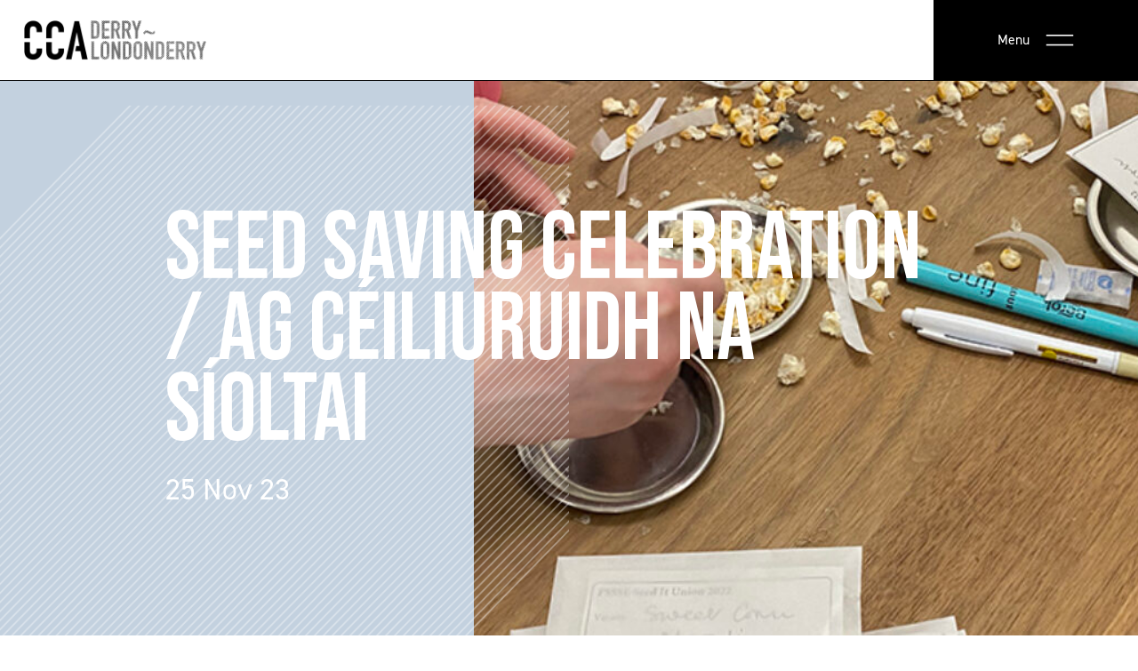

--- FILE ---
content_type: text/html; charset=UTF-8
request_url: https://www.ccadld.org/public-programme/seed-saving-celebration-ag-c%C3%A9iliuruidh-na-s%C3%ADoltai/p2
body_size: 9105
content:


    
<!DOCTYPE html>
<!--[if lt IE 7]> <html class="lt-ie9 lt-ie8 lt-ie7"> <![endif]-->
<!--[if IE 7]> <html class="lt-ie9 lt-ie8"> <![endif]-->
<!--[if IE 8]> <html class="lt-ie9"> <![endif]-->
<!--[if gt IE 8]><!--> <html lang="en"> <!--<![endif]-->
<head>
	<meta charset="UTF-8">
		<meta name="viewport" content="width=device-width, initial-scale=1.0, maximum-scale=5.0, viewport-fit=cover" />
	<meta name="referrer" content="origin-when-cross-origin" />
	
					
	<title>SEED SA - CCA Derry~Londonderry</title>
	<meta name="description" content="Mission: The Centre for Contemporary Art creates opportunities for audiences to experience ambitious, experimental and engaging art, and for emerging artists to develop successful careers. We welcome artists and projects with a connection to our region and collaborate with others to strengthen the arts, locally, nationally and internationally." />

	<meta property="fb:app_id" content="CCADLD">
	<meta property="og:url" content="https://www.ccadld.org/public-programme/seed-saving-celebration-ag-c%C3%A9iliuruidh-na-s%C3%ADoltai/p2" />
	<meta property="og:type" content="website" />
	<meta property="og:title" content="SEED SA - CCA Derry~Londonderry" />
	<meta property="og:image" content="" />
	<meta property="og:image:width" content="1200" />
	<meta property="og:image:height" content="630" />
	<meta property="og:description" content="Mission: The Centre for Contemporary Art creates opportunities for audiences to experience ambitious, experimental and engaging art, and for emerging artists to develop successful careers. We welcome artists and projects with a connection to our region and collaborate with others to strengthen the arts, locally, nationally and internationally." />
	<meta property="og:site_name" content="CCA Derry~Londonderry" />
	<meta property="og:locale" content="en_GB" />
	<meta property="og:locale:alternate" content="en_GB" />
	
	<meta name="twitter:card" content="summary_large_image" />
	<meta name="twitter:site" content="ccadld" />
	<meta name="twitter:url" content="https://www.ccadld.org/public-programme/seed-saving-celebration-ag-c%C3%A9iliuruidh-na-s%C3%ADoltai/p2" />
	<meta name="twitter:title" content="SEED SA - CCA Derry~Londonderry" />
	<meta name="twitter:description" content="Mission: The Centre for Contemporary Art creates opportunities for audiences to experience ambitious, experimental and engaging art, and for emerging artists to develop successful careers. We welcome artists and projects with a connection to our region and collaborate with others to strengthen the arts, locally, nationally and internationally." />
	<meta name="twitter:image" content="" />

	
	<link rel="home" href="https://www.ccadld.org/" />
	<link rel="canonical" href="https://www.ccadld.org/public-programme/seed-saving-celebration-ag-céiliuruidh-na-síoltai/p2">

	<link rel="home" href="https://www.ccadld.org/" />

	<link rel="apple-touch-icon" sizes="180x180" href="https://www.ccadld.org/apple-touch-icon.png">
	<link rel="icon" type="image/png" sizes="32x32" href="https://www.ccadld.org/favicon-32x32.png">
	<link rel="icon" type="image/png" sizes="16x16" href="https://www.ccadld.org/favicon-16x16.png">
	<link rel="manifest" href="/site.webmanifest">
	<link rel="mask-icon" href="/safari-pinned-tab.svg" color="#5bbad5">
	<meta name="msapplication-TileColor" content="#da532c">
	<meta name="theme-color" content="#ffffff">

	<link rel="stylesheet" href="https://www.ccadld.org/css/main.css">
	
	<!-- Global site tag (gtag.js) - Google Analytics -->
	<script async src="https://www.googletagmanager.com/gtag/js?id=G-PEE5FC58YF"></script>
	<script> 
	window.dataLayer = window.dataLayer || [];
	function gtag(){dataLayer.push(arguments);}
	gtag('js', new Date());

	gtag('config', 'G-PEE5FC58YF');
	</script>

<style>.header-image {
	background: #C3D1DF
}
</style>
<script src="https://code.jquery.com/jquery-3.6.0.slim.min.js"></script></head>

<body class="public-programme font-body text-gray-700 antialised">
  <div id="app">
    <cart-pane></cart-pane>
    
<header class="border-b border-black">
		<div class="flex justify-between md:justify-start md:space-x-10">
		<div class="flex justify-start lg:w-0 lg:flex-1">
			<a href="/" class="px-4 py-5 sm:px-6">
				<img src="/img/layout/logo-light.png" alt="CCA Logo" width="205" height="45"  class=" min-w-9 h-auto max-h-10 ">
			</a>
		</div>

		<div class="items-center hidden space-x-10 sm:text-lg lg:flex">
			Centre for Contemporary Art Derry~Londonderry
		</div>
		<div class="flex justify-end flex-1 lg:w-0">
			<div class="flex bg-black md:px-8">
								<div class="menu-open inline-flex items-center px-4 space-x-4 text-xs sm:text-sm text-white cursor-pointer sm:px-8">
					<span>Menu</span>
					<svg class="h-3" viewBox="0 0 31 13" fill="none"
						xmlns="http://www.w3.org/2000/svg">
						<path d="M0.75 1.64551H30.25" stroke="white" stroke-width="1.5"
							stroke-linecap="butt" />
							<path d="M0.75 11.6455H30.25" stroke="white" stroke-width="1.5"
								stroke-linecap="butt" />
							</svg>
				</div>
			</div>
		</div>
	</div>
	
		<div class="full-menu fixed flex top-0 left-full z-40 flex-col w-full h-full lg:min-h-screen overflow-scroll lg:overflow-hidden bg-white">

				<div class="flex justify-between md:justify-start md:space-x-10">
			<div class="flex justify-start lg:w-0 lg:flex-1">
				<a href="/" class="px-4 py-5 sm:px-6">
					<img src="/img/layout/logo-light.png" alt="CCA Logo" width="205" height="45"  class=" h-10 ">
				</a>
			</div>

			<div class="flex justify-end flex-1 lg:w-0">
				<div class="flex bg-black md:px-8">
					<div class="menu-close inline-flex items-center px-4 space-x-4 text-sm text-white cursor-pointer sm:px-8">
						<span>Close</span>
						<svg class="w-9" fill="none" stroke="currentColor" viewBox="0 0 24 24"
							xmlns="http://www.w3.org/2000/svg"><path stroke-linecap="butt"
								stroke-linejoin="butt" stroke-width="1" d="M6 18L18 6M6 6l12 12"></path></svg>
					</div>
				</div>
			</div>
		</div>

				<div class="relative z-40 flex items-start flex-1 sm:items-center">
			<div class="grid w-full max-w-screen-2xl grid-cols-1 gap-10 px-6 mx-auto xl:gap-20 py-14 sm:grid-cols-2 md:grid-cols-4">
				<div class="flex flex-col space-y-6 sm:items-center sm:space-y-0 sm:flex-row sm:space-x-14 md:col-span-2">
					<div class="relative z-40 flex flex-row space-x-6 text-black sm:space-x-0 sm:space-y-6 sm:flex-col md:pr-5">
						<a href="http://facebook.com/ccadld" target="_blank" class="transition duration-200 ease-in-out hover:opacity-75">
	<span class="sr-only">Facebook</span>
	<svg class="w-5" fill="currentColor" viewBox="0 0 24 24"
		aria-hidden="true">
		<path fill-rule="evenodd" d="M22 12c0-5.523-4.477-10-10-10S2 6.477 2 12c0
			4.991 3.657 9.128 8.438 9.878v-6.987h-2.54V12h2.54V9.797c0-2.506 1.492-3.89
			3.777-3.89 1.094 0 2.238.195 2.238.195v2.46h-1.26c-1.243 0-1.63.771-1.63
			1.562V12h2.773l-.443 2.89h-2.33v6.988C18.343 21.128 22 16.991 22 12z"
			clip-rule="evenodd"></path>
	</svg>
</a>

<a href="http://Instagram.com/ccadld" target="_blank" class="transition duration-200 ease-in-out hover:opacity-75">
	<span class="sr-only">Instagram</span>
	<svg class="w-5" fill="currentColor" viewBox="0 0 24 24"
		aria-hidden="true">
		<path fill-rule="evenodd" d="M12.315 2c2.43 0 2.784.013 3.808.06 1.064.049
			1.791.218 2.427.465a4.902 4.902 0 011.772 1.153 4.902 4.902 0 011.153
			1.772c.247.636.416 1.363.465 2.427.048 1.067.06 1.407.06 4.123v.08c0
			2.643-.012 2.987-.06 4.043-.049 1.064-.218 1.791-.465 2.427a4.902 4.902 0
			01-1.153 1.772 4.902 4.902 0 01-1.772
			1.153c-.636.247-1.363.416-2.427.465-1.067.048-1.407.06-4.123.06h-.08c-2.643
			0-2.987-.012-4.043-.06-1.064-.049-1.791-.218-2.427-.465a4.902 4.902 0
			01-1.772-1.153 4.902 4.902 0
			01-1.153-1.772c-.247-.636-.416-1.363-.465-2.427-.047-1.024-.06-1.379-.06-3.808v-.63c0-2.43.013-2.784.06-3.808.049-1.064.218-1.791.465-2.427a4.902
			4.902 0 011.153-1.772A4.902 4.902 0 015.45 2.525c.636-.247 1.363-.416
			2.427-.465C8.901 2.013 9.256 2 11.685 2h.63zm-.081 1.802h-.468c-2.456
			0-2.784.011-3.807.058-.975.045-1.504.207-1.857.344-.467.182-.8.398-1.15.748-.35.35-.566.683-.748
			1.15-.137.353-.3.882-.344 1.857-.047 1.023-.058 1.351-.058 3.807v.468c0
			2.456.011 2.784.058 3.807.045.975.207 1.504.344 1.857.182.466.399.8.748
			1.15.35.35.683.566 1.15.748.353.137.882.3 1.857.344 1.054.048 1.37.058
			4.041.058h.08c2.597 0 2.917-.01 3.96-.058.976-.045 1.505-.207
			1.858-.344.466-.182.8-.398
			1.15-.748.35-.35.566-.683.748-1.15.137-.353.3-.882.344-1.857.048-1.055.058-1.37.058-4.041v-.08c0-2.597-.01-2.917-.058-3.96-.045-.976-.207-1.505-.344-1.858a3.097
			3.097 0 00-.748-1.15 3.098 3.098 0
			00-1.15-.748c-.353-.137-.882-.3-1.857-.344-1.023-.047-1.351-.058-3.807-.058zM12
			6.865a5.135 5.135 0 110 10.27 5.135 5.135 0 010-10.27zm0 1.802a3.333 3.333 0
			100 6.666 3.333 3.333 0 000-6.666zm5.338-3.205a1.2 1.2 0 110 2.4 1.2 1.2 0
			010-2.4z" clip-rule="evenodd"></path>
	</svg>
</a>

<a href="http://twitter.com/ccadld" target="_blank" class="transition duration-200 ease-in-out hover:opacity-75">
	<span class="sr-only">Twitter</span>
	<svg class="w-5" fill="currentColor" viewBox="0 0 24 24"
		aria-hidden="true">
		<path d="M8.29 20.251c7.547 0 11.675-6.253 11.675-11.675 0-.178
			0-.355-.012-.53A8.348 8.348 0 0022 5.92a8.19 8.19 0 01-2.357.646 4.118 4.118
			0 001.804-2.27 8.224 8.224 0 01-2.605.996 4.107 4.107 0 00-6.993 3.743 11.65
			11.65 0 01-8.457-4.287 4.106 4.106 0 001.27 5.477A4.072 4.072 0 012.8
			9.713v.052a4.105 4.105 0 003.292 4.022 4.095 4.095 0 01-1.853.07 4.108 4.108
			0 003.834 2.85A8.233 8.233 0 012 18.407a11.616 11.616 0 006.29 1.84"></path>
	</svg>
</a>

<a href="https://www.youtube.com/channel/UCC7TR-4MrYtAmm6mOfgP-zg" target="_blank" class="transition duration-200 ease-in-out hover:opacity-75">
<span class="sr-only">Youtube</span>
<svg class="w-5" viewBox="0 0 17 12" fill="currentColor"
	xmlns="http://www.w3.org/2000/svg">
	<path fill-rule="evenodd" clip-rule="evenodd" d="M15.2256 0.888987C15.9141
		1.07442 16.4571 1.61729 16.6424 2.30596C16.9867 3.5638 16.9735 6.18562
		16.9735 6.18562C16.9735 6.18562 16.9735 8.79411 16.6426 10.052C16.4571
		10.7406 15.9142 11.2835 15.2256 11.4688C13.9676 11.8 8.93601 11.8 8.93601
		11.8C8.93601 11.8 3.91743 11.8 2.64636 11.4557C1.95769 11.2702 1.41491
		10.7274 1.22948 10.0388C0.898438 8.79411 0.898438 6.17238 0.898438
		6.17238C0.898438 6.17238 0.898438 3.5638 1.22948 2.30596C1.41472 1.61739
		1.97093 1.06118 2.64626 0.875938C3.90419 0.5448 8.93582 0.5448 8.93582
		0.5448C8.93582 0.5448 13.9676 0.5448 15.2256 0.888987ZM11.518 6.17238L7.3338
		3.76248V8.58228L11.518 6.17238Z" />
	</svg>
</a>

<a href="https://open.spotify.com/show/5wEZNRIAVLABnjd5FBgoKk" target="_blank" class="transition duration-200 ease-in-out hover:opacity-75">
	<span class="sr-only">Spotify</span>
	<svg class="w-5" role="img" viewBox="0 0 24 24" fill="currentColor" xmlns="http://www.w3.org/2000/svg"><path d="M12 0C5.4 0 0 5.4 0 12s5.4 12 12 12 12-5.4 12-12S18.66 0 12 0zm5.521 17.34c-.24.359-.66.48-1.021.24-2.82-1.74-6.36-2.101-10.561-1.141-.418.122-.779-.179-.899-.539-.12-.421.18-.78.54-.9 4.56-1.021 8.52-.6 11.64 1.32.42.18.479.659.301 1.02zm1.44-3.3c-.301.42-.841.6-1.262.3-3.239-1.98-8.159-2.58-11.939-1.38-.479.12-1.02-.12-1.14-.6-.12-.48.12-1.021.6-1.141C9.6 9.9 15 10.561 18.72 12.84c.361.181.54.78.241 1.2zm.12-3.36C15.24 8.4 8.82 8.16 5.16 9.301c-.6.179-1.2-.181-1.38-.721-.18-.601.18-1.2.72-1.381 4.26-1.26 11.28-1.02 15.721 1.621.539.3.719 1.02.419 1.56-.299.421-1.02.599-1.559.3z"/></svg>
</a>

					</div>
					<nav class="flex flex-col space-y-2 text-3xl font-medium text-black">
												<a href="https://www.ccadld.org/about" class="transition duration-200 ease-in-out hover:opacity-75 hover:underline">About</a>
												<a href="https://www.ccadld.org/exhibitions" class="transition duration-200 ease-in-out hover:opacity-75 hover:underline">Exhibitions</a>
												<a href="https://www.ccadld.org/public-programme" class="transition duration-200 ease-in-out hover:opacity-75 hover:underline">Public Programmes</a>
												<a href="https://www.ccadld.org/research" class="transition duration-200 ease-in-out hover:opacity-75 hover:underline">Research</a>
												<a href="https://www.ccadld.org/press" class="transition duration-200 ease-in-out hover:opacity-75 hover:underline">Press</a>
												<a href="https://www.ccadld.org/cca-supports" class="transition duration-200 ease-in-out hover:opacity-75 hover:underline">CCA Supports</a>
												<a href="https://www.ccadld.org/news" class="transition duration-200 ease-in-out hover:opacity-75 hover:underline">News</a>
												<a href="https://www.ccadld.org/opportunities" class="transition duration-200 ease-in-out hover:opacity-75 hover:underline">Opportunities</a>
												<a href="https://www.ccadld.org/accessibility" class="transition duration-200 ease-in-out hover:opacity-75 hover:underline">Accessibility</a>
												<a href="https://www.ccadld.org/shop" class="transition duration-200 ease-in-out hover:opacity-75 hover:underline">Shop</a>
												<a href="https://www.ccadld.org/customer/login" class="transition duration-200 ease-in-out hover:opacity-75 hover:underline">Login</a>
											</nav>
				</div>
				<div class="text-black">
					<p class="text-sm leading-loose">Centre for Contemporary Art<br>
						Derry ~ Londonderry 10–12 <br>
						Artillery St<br>
						Derry~Londonderry<br>
						BT48 6RG,<br>
						Northern Ireland</p>
					<br>
					<a class="text-sm font-semibold block" href="tel:+4402871373538">+44 (0) 2871 373538</a>
					<a class="text-sm font-semibold block" href="mailto:info@ccadld.org">info@ccadld.org</a>
				</div>
				<div>
					<p class="text-sm text-black">Our regular opening hours are <br>
						Tuesday–Saturday,
						noon–6pm</p></div>
			</div>
		</div>
		<div class="absolute bottom-0 right-0 z-20 hidden w-3/5 h-2/5 md:block">
			<img src="/img/layout/pattern2.png" alt="hero pattern" class="relative w-full">
		</div>
	</div>
</header>
    <main id="content" role="main">
      


<div class="header-image relative w-full overflow-hidden">
	<div class="container mx-auto">
		<div class="relative z-30 flex items-center w-full py-32 mx-auto max-w-screen-xl">
			<div class="flex flex-col space-y-5">
				<h1 class="max-w-3xl text-white uppercase sm:tracking-normal font-heading text-5xl md:text-8xl">Seed Saving Celebration / Ag Céiliuruidh na Síoltai</h1>
				<div class="text-xl sm:text-3xl text-white mt-1">
					25 Nov 23				</div>
			</div>
		</div>
		<div class="absolute top-0 left-0 z-10 flex justify-end w-full h-full">
			<div class="pattern-overlay absolute left-0 z-20 hidden h-full md:block top-6">
				<img src="/img/layout/pattern.png" alt="image pattern" class="relative w-full h-full">
			</div>
			<div class="absolute top-0 left-0 z-20 w-full h-full bg-black bg-opacity-50 md:hidden"></div>
						<img src="https://cca.fra1.digitaloceanspaces.com/images/_entryHeader/saving-seeds_10_low-rez.jpg" 
			alt="Saving Seeds: Seed Packing" 
			title="Saving Seeds: Seed Packing" 
			width="900"
			height="500" 
			class="relative z-10 object-cover w-full md:w-7/12">
					</div>
	</div>
</div>

<div class="container mx-auto w-full py-16 max-w-screen-lg pb-2">
		<div class="w-full mx-auto mb-10">
		<div class="text-gray-600 capitalize mb-2">Artists</div>
		<div class="text-black text-xl font-medium block">The Seed It Union</div>
	</div>
	
	<div class="w-full mx-auto">
		<div class="text-gray-600 capitalize">Info</div>
	</div>
</div>
        <div class="mb-20 container mx-auto max-w-screen-lg">
    <div class="formatted-copy">
      <p>1–5pm</p>
<p>The Seed It Union returns to CCA following a successful seed saving day in December 2022. You can take part in a mixture of activities.&nbsp;You will help process the seeds, including tomato, pumpkin, beans, leeks and lettuce. You will also get the chance to weigh and package the seeds for distribution to local community growing organisations. If you bring seeds, you will have the chance&nbsp;to say what you have brought and&nbsp;what they mean to you. Seeds have stories and we will have the chance to hear more about them.<br><br>Representatives from community gardens from across the north of Ireland&nbsp;will use this as an opportunity to meet to discuss their next steps as part of&nbsp;The Seed It Union and their year ahead. There will be a creative activity whereby you can make pictures using the seed residue.&nbsp;</p>
<p>This is an in-person event, that will take place at CCA Derry~Londonderry, 10-12 Artillery Street, 1–5pm. It is a free, drop in session, suitable for all ages. No booking is required. All welcome.</p>
<figure><img src="https://cca.fra1.digitaloceanspaces.com/images/saving-seeds_1_low-rez.jpg" data-image="47898"></figure>
<p></p>
<figure><img src="https://cca.fra1.digitaloceanspaces.com/images/saving-seeds_9_low-rez.jpg" data-image="47906"></figure>
    </div>
  </div>
                  <div class="mb-20 container mx-auto max-w-screen-lg">
    	<div class="mx-auto divide-y-2 divide-y divide-gray-200">

		<div class="accordion">
								<div class="accordion-item">
          <div class="w-full text-lg text-black transition duration-200 ease-linear cursor-pointer hover:text-opacity-75">
            <input type="checkbox" id="chck2">
            <label class="accordion-item-label" for="chck2">
              <span>
                About The Seed It Union
              </span>
            </label>
            <div class="accordion-item-content h-full pl-12 mt-2 formatted-copy">
              <p class="text-sm font-light text-gray-500">
								<p>The Seed It Union emerged from Food Security, through the Seed Saving &amp; Exchange programme (FSSSE) set up by Social Farms &amp; Gardens NI. SeedIt Union are supported by <strong><a href="https://necessity.info/" target="_blank" rel="noreferrer noopener">Necessit</a><strong><a href="https://necessity.info/">y</a></strong>. </strong>You can read more about Social Farms and Gardens <strong><strong><a href="https://www.farmgarden.org.uk/" target="_blank" rel="noreferrer noopener">here</a></strong></strong><strong>.</strong></p>
<figure><img src="https://cca.fra1.digitaloceanspaces.com/images/Seed-It-Union-Logo.JPG" alt="" /></figure>
<p><strong><br /></strong></p>
<p><strong><br /></strong></p>
<figure><img src="https://cca.fra1.digitaloceanspaces.com/images/seedIt-Union-Logos.jpg" alt="" /></figure>
<p><strong><br /></strong></p>
							</p>
            </div>
          </div>
				</div>
              </div>
	</div>
  </div>
      
<div class="w-full py-10 bg-gray-100">
	<div class="container mx-auto">
		<div class="w-full mx-auto">
			<div class="flex items-center justify-between py-6 border-t border-black">
				<h3 class="text-2xl font-medium text-black">More Public Programmes</h3>
							</div>
						<div class="grid grid-cols-1 border-t border-gray-200 sm:grid-cols-2 md:grid-cols-3 lg:grid-cols-4">
												<article>
					<a href="https://www.ccadld.org/public-programme/schools-programme-dura" class="flex flex-col p-6 space-y-4 border-gray-200 group border-r">
						<div class="relative bg-gray-100"> 
														<img
								src="https://cca.fra1.digitaloceanspaces.com/images/_bulkImages/Dura-Schools_1_web.jpg" 
								alt="Dura Schools 1 web" 
								title="Dura Schools 1 web"
								width="538"
								height="486" 
								class="object-cover w-full h-52">
													</div>
						<div class="pt-1">
							<div class="text-lg font-light text-gray-600">Programme</div>
															<div class="text-xl font-medium text-black group-hover:underline">Sinéad Smyth</div>
														<span class="text-xl font-medium text-black group-hover:underline italic">School&#039;s Programme: Dura</span>
							<span class="block text-black mt-5"></span>
							<div class="text-sm text-black mt-2">04 Oct 25&mdash;20 Dec 25</div>
						</div>
					</a>
				</article>
								<article>
					<a href="https://www.ccadld.org/public-programme/seed-saving-celebration-2025" class="flex flex-col p-6 space-y-4 border-gray-200 group border-r">
						<div class="relative bg-gray-100"> 
														<img
								src="https://cca.fra1.digitaloceanspaces.com/images/_bulkImages/saving-seeds_10_low-rez.jpg" 
								alt="Saving Seeds: Seed Packing" 
								title="Saving Seeds: Seed Packing"
								width="538"
								height="486" 
								class="object-cover w-full h-52">
													</div>
						<div class="pt-1">
							<div class="text-lg font-light text-gray-600">Programme</div>
															<div class="text-xl font-medium text-black group-hover:underline">The Seed It Union</div>
														<span class="text-xl font-medium text-black group-hover:underline italic">Seed Saving Celebration / Ag Céiliuruidh na Síoltai 2025</span>
							<span class="block text-black mt-5"></span>
							<div class="text-sm text-black mt-2">22 Nov 25</div>
						</div>
					</a>
				</article>
								<article>
					<a href="https://www.ccadld.org/public-programme/cca-project-space-a-bridge-between-times" class="flex flex-col p-6 space-y-4 border-gray-200 group border-r">
						<div class="relative bg-gray-100"> 
														<img
								src="https://cca.fra1.digitaloceanspaces.com/images/_bulkImages/Birch-Besom.jpg" 
								alt="Birch Besom" 
								title="Birch Besom"
								width="538"
								height="486" 
								class="object-cover w-full h-52">
													</div>
						<div class="pt-1">
							<div class="text-lg font-light text-gray-600">Programme</div>
															<div class="text-xl font-medium text-black group-hover:underline">Birch Besom</div>
														<span class="text-xl font-medium text-black group-hover:underline italic">CCA Project Space: A Bridge Between Times</span>
							<span class="block text-black mt-5">The name &quot;Birch Besom&quot; has a tapestry of meanings, weaving together nature, language, and ritual. Its roots are richly l ...</span>
							<div class="text-sm text-black mt-2">08 Oct 25&mdash;08 Nov 25</div>
						</div>
					</a>
				</article>
								<article>
					<a href="https://www.ccadld.org/public-programme/hetain-patel-come-as-you-really-are" class="flex flex-col p-6 space-y-4 border-gray-200 group border-r lg:border-r-0">
						<div class="relative bg-gray-100"> 
														<img
								src="https://cca.fra1.digitaloceanspaces.com/images/_bulkImages/CAYRA-film-still-car-mod.jpg" 
								alt="CAYRA film still car mod" 
								title="CAYRA film still car mod"
								width="538"
								height="486" 
								class="object-cover w-full h-52">
													</div>
						<div class="pt-1">
							<div class="text-lg font-light text-gray-600">Programme</div>
															<div class="text-xl font-medium text-black group-hover:underline">Hetain Patel</div>
														<span class="text-xl font-medium text-black group-hover:underline italic">Hetain Patel - Come As You Really Are</span>
							<span class="block text-black mt-5">Friday 28 November 2025, 6–7pmOffsite at Nerve Centre Cinema, 7-8 Magazine St, Derry~Londonderry BT48 6HJ.Book your free ...</span>
							<div class="text-sm text-black mt-2">28 Nov 25</div>
						</div>
					</a>
				</article>
							</div>
			<div class="flex items-center my-10 space-x-2 mx-auto justify-center">
  <a class="py-2 px-4 rounded border border-gray-300" href="https://www.ccadld.org/public-programme/seed-saving-celebration-ag-céiliuruidh-na-síoltai">First</a>    <a class="py-2 px-4 rounded border border-gray-300" href="https://www.ccadld.org/public-programme/seed-saving-celebration-ag-céiliuruidh-na-síoltai">Previous</a>            <a class="py-2 px-4 rounded border border-gray-300" href="https://www.ccadld.org/public-programme/seed-saving-celebration-ag-céiliuruidh-na-síoltai">1</a>
        <span class="py-2 px-4 bg-black text-white rounded">2</span>
            <a class="py-2 px-4 rounded border border-gray-300" href="https://www.ccadld.org/public-programme/seed-saving-celebration-ag-céiliuruidh-na-síoltai/p3">3</a>
            <a class="py-2 px-4 rounded border border-gray-300" href="https://www.ccadld.org/public-programme/seed-saving-celebration-ag-céiliuruidh-na-síoltai/p4">4</a>
            <a class="py-2 px-4 rounded border border-gray-300" href="https://www.ccadld.org/public-programme/seed-saving-celebration-ag-céiliuruidh-na-síoltai/p5">5</a>
            <a class="py-2 px-4 rounded border border-gray-300" href="https://www.ccadld.org/public-programme/seed-saving-celebration-ag-céiliuruidh-na-síoltai/p6">6</a>
            <a class="py-2 px-4 rounded border border-gray-300" href="https://www.ccadld.org/public-programme/seed-saving-celebration-ag-céiliuruidh-na-síoltai/p7">7</a>
        <a class="py-2 px-4 rounded border border-gray-300" href="https://www.ccadld.org/public-programme/seed-saving-celebration-ag-céiliuruidh-na-síoltai/p3">Next</a>    <a class="py-2 px-4 rounded border border-gray-300" href="https://www.ccadld.org/public-programme/seed-saving-celebration-ag-céiliuruidh-na-síoltai/p100">>></a></div>
					</div>
	</div>
</div>
    </main>
        
<footer class="w-full text-white bg-darkGray">
	<div class="container mx-auto">
		<div class="grid w-full grid-cols-1 gap-8 pt-16 pb-24 mx-auto border-b border-gray-800 sm:grid-cols-2 md:gap-6 md:grid-cols-4 max-w-screen-2xl">
			<div class="flex flex-col items-start space-y-4">
				<img src="/img/layout/logo-dark.png" alt="CCA Logo" width="205" height="45"  class=" h-10 text-white ">
				<p class="text-sm">Centre for Contemporary Art Derry~Londonderry</p>
				<div class="flex items-center space-x-3">
				<a href="http://facebook.com/ccadld" target="_blank" class="transition duration-200 ease-in-out hover:opacity-75">
	<span class="sr-only">Facebook</span>
	<svg class="w-5" fill="currentColor" viewBox="0 0 24 24"
		aria-hidden="true">
		<path fill-rule="evenodd" d="M22 12c0-5.523-4.477-10-10-10S2 6.477 2 12c0
			4.991 3.657 9.128 8.438 9.878v-6.987h-2.54V12h2.54V9.797c0-2.506 1.492-3.89
			3.777-3.89 1.094 0 2.238.195 2.238.195v2.46h-1.26c-1.243 0-1.63.771-1.63
			1.562V12h2.773l-.443 2.89h-2.33v6.988C18.343 21.128 22 16.991 22 12z"
			clip-rule="evenodd"></path>
	</svg>
</a>

<a href="http://Instagram.com/ccadld" target="_blank" class="transition duration-200 ease-in-out hover:opacity-75">
	<span class="sr-only">Instagram</span>
	<svg class="w-5" fill="currentColor" viewBox="0 0 24 24"
		aria-hidden="true">
		<path fill-rule="evenodd" d="M12.315 2c2.43 0 2.784.013 3.808.06 1.064.049
			1.791.218 2.427.465a4.902 4.902 0 011.772 1.153 4.902 4.902 0 011.153
			1.772c.247.636.416 1.363.465 2.427.048 1.067.06 1.407.06 4.123v.08c0
			2.643-.012 2.987-.06 4.043-.049 1.064-.218 1.791-.465 2.427a4.902 4.902 0
			01-1.153 1.772 4.902 4.902 0 01-1.772
			1.153c-.636.247-1.363.416-2.427.465-1.067.048-1.407.06-4.123.06h-.08c-2.643
			0-2.987-.012-4.043-.06-1.064-.049-1.791-.218-2.427-.465a4.902 4.902 0
			01-1.772-1.153 4.902 4.902 0
			01-1.153-1.772c-.247-.636-.416-1.363-.465-2.427-.047-1.024-.06-1.379-.06-3.808v-.63c0-2.43.013-2.784.06-3.808.049-1.064.218-1.791.465-2.427a4.902
			4.902 0 011.153-1.772A4.902 4.902 0 015.45 2.525c.636-.247 1.363-.416
			2.427-.465C8.901 2.013 9.256 2 11.685 2h.63zm-.081 1.802h-.468c-2.456
			0-2.784.011-3.807.058-.975.045-1.504.207-1.857.344-.467.182-.8.398-1.15.748-.35.35-.566.683-.748
			1.15-.137.353-.3.882-.344 1.857-.047 1.023-.058 1.351-.058 3.807v.468c0
			2.456.011 2.784.058 3.807.045.975.207 1.504.344 1.857.182.466.399.8.748
			1.15.35.35.683.566 1.15.748.353.137.882.3 1.857.344 1.054.048 1.37.058
			4.041.058h.08c2.597 0 2.917-.01 3.96-.058.976-.045 1.505-.207
			1.858-.344.466-.182.8-.398
			1.15-.748.35-.35.566-.683.748-1.15.137-.353.3-.882.344-1.857.048-1.055.058-1.37.058-4.041v-.08c0-2.597-.01-2.917-.058-3.96-.045-.976-.207-1.505-.344-1.858a3.097
			3.097 0 00-.748-1.15 3.098 3.098 0
			00-1.15-.748c-.353-.137-.882-.3-1.857-.344-1.023-.047-1.351-.058-3.807-.058zM12
			6.865a5.135 5.135 0 110 10.27 5.135 5.135 0 010-10.27zm0 1.802a3.333 3.333 0
			100 6.666 3.333 3.333 0 000-6.666zm5.338-3.205a1.2 1.2 0 110 2.4 1.2 1.2 0
			010-2.4z" clip-rule="evenodd"></path>
	</svg>
</a>

<a href="http://twitter.com/ccadld" target="_blank" class="transition duration-200 ease-in-out hover:opacity-75">
	<span class="sr-only">Twitter</span>
	<svg class="w-5" fill="currentColor" viewBox="0 0 24 24"
		aria-hidden="true">
		<path d="M8.29 20.251c7.547 0 11.675-6.253 11.675-11.675 0-.178
			0-.355-.012-.53A8.348 8.348 0 0022 5.92a8.19 8.19 0 01-2.357.646 4.118 4.118
			0 001.804-2.27 8.224 8.224 0 01-2.605.996 4.107 4.107 0 00-6.993 3.743 11.65
			11.65 0 01-8.457-4.287 4.106 4.106 0 001.27 5.477A4.072 4.072 0 012.8
			9.713v.052a4.105 4.105 0 003.292 4.022 4.095 4.095 0 01-1.853.07 4.108 4.108
			0 003.834 2.85A8.233 8.233 0 012 18.407a11.616 11.616 0 006.29 1.84"></path>
	</svg>
</a>

<a href="https://www.youtube.com/channel/UCC7TR-4MrYtAmm6mOfgP-zg" target="_blank" class="transition duration-200 ease-in-out hover:opacity-75">
<span class="sr-only">Youtube</span>
<svg class="w-5" viewBox="0 0 17 12" fill="currentColor"
	xmlns="http://www.w3.org/2000/svg">
	<path fill-rule="evenodd" clip-rule="evenodd" d="M15.2256 0.888987C15.9141
		1.07442 16.4571 1.61729 16.6424 2.30596C16.9867 3.5638 16.9735 6.18562
		16.9735 6.18562C16.9735 6.18562 16.9735 8.79411 16.6426 10.052C16.4571
		10.7406 15.9142 11.2835 15.2256 11.4688C13.9676 11.8 8.93601 11.8 8.93601
		11.8C8.93601 11.8 3.91743 11.8 2.64636 11.4557C1.95769 11.2702 1.41491
		10.7274 1.22948 10.0388C0.898438 8.79411 0.898438 6.17238 0.898438
		6.17238C0.898438 6.17238 0.898438 3.5638 1.22948 2.30596C1.41472 1.61739
		1.97093 1.06118 2.64626 0.875938C3.90419 0.5448 8.93582 0.5448 8.93582
		0.5448C8.93582 0.5448 13.9676 0.5448 15.2256 0.888987ZM11.518 6.17238L7.3338
		3.76248V8.58228L11.518 6.17238Z" />
	</svg>
</a>

<a href="https://open.spotify.com/show/5wEZNRIAVLABnjd5FBgoKk" target="_blank" class="transition duration-200 ease-in-out hover:opacity-75">
	<span class="sr-only">Spotify</span>
	<svg class="w-5" role="img" viewBox="0 0 24 24" fill="currentColor" xmlns="http://www.w3.org/2000/svg"><path d="M12 0C5.4 0 0 5.4 0 12s5.4 12 12 12 12-5.4 12-12S18.66 0 12 0zm5.521 17.34c-.24.359-.66.48-1.021.24-2.82-1.74-6.36-2.101-10.561-1.141-.418.122-.779-.179-.899-.539-.12-.421.18-.78.54-.9 4.56-1.021 8.52-.6 11.64 1.32.42.18.479.659.301 1.02zm1.44-3.3c-.301.42-.841.6-1.262.3-3.239-1.98-8.159-2.58-11.939-1.38-.479.12-1.02-.12-1.14-.6-.12-.48.12-1.021.6-1.141C9.6 9.9 15 10.561 18.72 12.84c.361.181.54.78.241 1.2zm.12-3.36C15.24 8.4 8.82 8.16 5.16 9.301c-.6.179-1.2-.181-1.38-.721-.18-.601.18-1.2.72-1.381 4.26-1.26 11.28-1.02 15.721 1.621.539.3.719 1.02.419 1.56-.299.421-1.02.599-1.559.3z"/></svg>
</a>

				</div>
			</div>
			<div class="flex flex-col space-y-2">
				<h5 class="mb-4">Quick Links</h5>
								<a href="https://www.ccadld.org/about" class="text-sm opacity-75 hover:underline">About</a>
								<a href="https://www.ccadld.org/exhibitions" class="text-sm opacity-75 hover:underline">Exhibitions</a>
								<a href="https://www.ccadld.org/public-programme" class="text-sm opacity-75 hover:underline">Public Programmes</a>
								<a href="https://www.ccadld.org/research" class="text-sm opacity-75 hover:underline">Research</a>
								<a href="https://www.ccadld.org/press" class="text-sm opacity-75 hover:underline">Press</a>
								<a href="https://www.ccadld.org/cca-supports" class="text-sm opacity-75 hover:underline">CCA Supports</a>
								<a href="https://www.ccadld.org/news" class="text-sm opacity-75 hover:underline">News</a>
								<a href="https://www.ccadld.org/opportunities" class="text-sm opacity-75 hover:underline">Opportunities</a>
								<a href="https://www.ccadld.org/accessibility" class="text-sm opacity-75 hover:underline">Accessibility</a>
								<a href="https://www.ccadld.org/shop" class="text-sm opacity-75 hover:underline">Shop</a>
			</div>
			<div class="flex flex-col space-y-4">
				<h5></h5>Contact</h5>
				<p class="text-sm leading-loose opacity-75">Centre for Contemporary Art<br>
					Derry ~ Londonderry 10–12 <br>
					Artillery St<br>
					Derry~Londonderry<br>
					BT48 6RG,<br>
					Northern Ireland</p>
				<a class="text-sm opacity-75 block" href="tel:+4402871373538">+44 (0) 2871 373538</a>
				<a class="text-sm opacity-75 block" href="mailto:info@ccadld.org">info@ccadld.org</a>
				<p class="text-sm opacity-75">Our regular opening hours are <br> Tuesday–Saturday,
					noon–6pm</p>
			</div>
			<div class="flex flex-col">
				<h5 class="mb-4">Subscribe</h5>
				 <div class="sib-form">
					<div id="sib-form-container" class="sib-form-container">
					<div id="sib-container" class="sib-container--large sib-container--vertical">
						<form id="sib-form" method="POST" action="https://23b3e957.sibforms.com/serve/[base64]" data-type="subscription"
						class="space-y-4">
							<div>
								<div class="sib-input sib-form-block">
									<div class="form__entry entry_block">
										<div class="form__label-row">
											<div class="entry__field">
												<label for="" class="text-gray-400 text-sm">Email Address</label>
												<input class="input block w-full p-3 transition duration-200 ease-in-out text-gray-400 border-gray-300 sm:text-sm" type="text" id="EMAIL" name="EMAIL" autocomplete="off" placeholder="you@example.com" data-required="true" required />
											</div>
										</div>
						
										<label class="entry__error entry__error--primary text-red-500">
										</label>
									</div>
								</div>
							</div>
							<div>
								<div class="sib-optin sib-form-block">
								<div class="form__entry entry_mcq">
									<div class="form__label-row ">
										<div class="entry__choice">
											<label class="flex items-center gap-2.5 text-gray-400 text-xs">
											<input type="checkbox" class="input_replaced" value="1" id="OPT_IN" name="OPT_IN" />
											<span class="checkbox checkbox_tick_positive"></span><span><p>I agree to receive your newsletters and accept the data privacy statement.</p></span> </label>
										</div>
									</div>
									<label class="entry__error entry__error--primary text-red-500">
									</label>
								</div>
								</div>
							</div>
							<div>
								<div class="sib-form-block">
									<button class="sib-form-block__button sib-form-block__button-with-loader flex items-center justify-center w-full px-4 py-3 space-x-2 text-sm font-medium text-center text-white transition duration-200 ease-in-out bg-green-500 border border-transparent focus:outline-none" form="sib-form" type="submit">
										SUBSCRIBE
									</button>
								</div>
							</div>
							<input type="text" name="email_address_check" value="" class="hidden input--hidden">
							<input type="hidden" name="locale" value="en">
						</form>
					</div>
					</div>
				</div>
							</div>
		</div>
		<div class="flex flex-col items-center justify-center w-full py-10 mx-auto space-y-6 md:space-y-0 md:justify-between md:flex-row max-w-screen-2xl">
			<div class="text-xs text-center opacity-75 md:text-left">All our work is non-profit | Registered in Northern Ireland NI041649 | Registered Charity Number NIC101414 | <a href="https://myth.digital/">Site by <strong>Myth</strong></a></div>
			<div class="text-xs text-center opacity-75 md:text-right">&copy; 2021 CCA Derry~Londonderry | <a href="" class="underline">Privacy Policy</a> | <a href="" class="underline">Cookie Policy</a></div>
		</div>
	</div>
</footer>      </div>

  <script type="text/javascript">
		window.csrfTokenName = "CRAFT_CSRF_TOKEN";
		window.csrfTokenValue = "tzmUrjwpkE33m4vkuoOUw5DfnyzW-aXJUuBwqRjZddvolmA6wS1Tac5rxoNaWvIUmcnhvY3vpZDjq-5CvcH3rTizB-ZssCKUruQ1c6gVBjo=";
	</script>

    <script>(function(d){var s = d.createElement("script");s.setAttribute("data-account", "XbGG8zbI4Z");s.setAttribute("src", "https://accessibilityserver.org/widget.js");(d.body || d.head).appendChild(s);})(document)</script><noscript>Please ensure Javascript is enabled for purposes of <a href="https://accessibilityserver.org">website accessibility</a></noscript>
  
  <!-- START - We recommend to place the below code in footer or bottom of your website html  -->
  <script>
    window.REQUIRED_CODE_ERROR_MESSAGE = 'Please choose a country code';
    window.LOCALE = 'en';
    window.EMAIL_INVALID_MESSAGE = window.SMS_INVALID_MESSAGE = "The information provided is invalid. Please review the field format and try again.";
  
    window.REQUIRED_ERROR_MESSAGE = "This field cannot be left blank. ";
  
    window.GENERIC_INVALID_MESSAGE = "The information provided is invalid. Please review the field format and try again.";
  
  
  
  
    window.translation = {
      common: {
        selectedList: '{quantity} list selected',
        selectedLists: '{quantity} lists selected'
      }
    };
  
    var AUTOHIDE = Boolean(0);
  </script>
  <script src="https://sibforms.com/forms/end-form/build/main.js"></script>
  
  <!-- END - We recommend to place the above code in footer or bottom of your website html  -->
	<script src="https://www.ccadld.org/js/manifest.js?v=1652971348"></script>
	<script src="https://www.ccadld.org/js/vendor.js?v=1652971348"></script>
  <script src="https://www.ccadld.org/js/main.js?v=1652971348"></script>
  <script src="https://www.ccadld.org/js/app.js?v=1652971348"></script>
</body>
</html>

